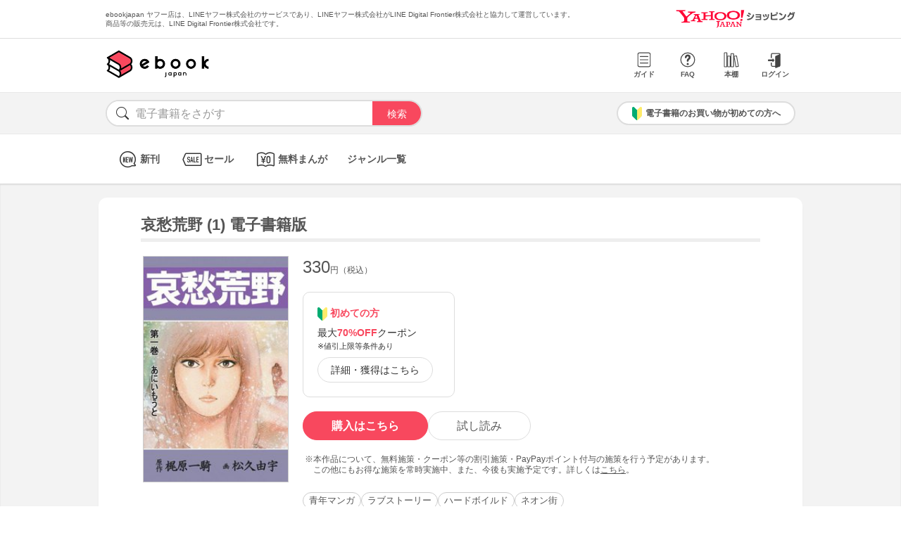

--- FILE ---
content_type: text/html; charset=UTF-8
request_url: https://bf-www.ebookjapan.jp/mall/yahooej/title/104362
body_size: 5349
content:
<!DOCTYPE HTML><html><head>
<link rel="dns-prefetch" href="//bf-www.ebookjapan.jp">
<link rel="dns-prefetch" href="//shopping.geocities.jp">
<link rel="dns-prefetch" href="//cdnjs.cloudflare.com">
<link rel="dns-prefetch" href="//store.shopping.yahoo.co.jp">
<link rel="dns-prefetch" href="//cache2-ebookjapan.akamaized.net">
<link rel="dns-prefetch" href="//ebookjapan.yahoo.co.jp"><title>哀愁荒野 (1) 電子書籍版 | ebookjapan ヤフー店</title><meta charset="utf-8"><meta http-equiv="Content-Style-Type" content="text/css"><meta http-equiv="Pragma" content="no-cache"><meta http-equiv="Cache-Control" content="no-cache"><meta http-equiv="Expires" content="Thu, 01 Dec 1994 16:00:00 GMT"><meta name="format-detection" content="telephone=no"><meta http-equiv="X-UA-Compatible" content="IE=edge" /><link rel="canonical" href="https://bf-www.ebookjapan.jp/mall/yahooej/title/104362/b00060009871" /><link media="only screen and (max-device-width:480px)" href="https://shopping.geocities.jp/ebookjapan/css/sp_base.css" type="text/css" rel="stylesheet" /><link media="screen and (min-device-width:481px)" href="https://shopping.geocities.jp/ebookjapan/css/base.css" type="text/css" rel="stylesheet" /><!--<link href="https://shopping.geocities.jp/ebookjapan/css/seriespage.css" rel="stylesheet" type="text/css">--><link href="/css/seriespage.css?ver=2022051301" rel="stylesheet" type="text/css"><!--[if IE]><link href="https://shopping.geocities.jp/ebookjapan/css/sp_base.css" type="text/css" rel="stylesheet" /><![endif]--><link href="https://shopping.geocities.jp/ebookjapan/css/notice.css" rel="stylesheet" type="text/css"><link href="https://shopping.geocities.jp/ebookjapan/css/fontstyle.css" rel="stylesheet" type="text/css"><script src="https://shopping.geocities.jp/ebookjapan/javascript/jquery-3.4.0.min.js"></script><script src="https://shopping.geocities.jp/ebookjapan/bf/pageload.js"></script><script src="https://shopping.geocities.jp/ebookjapan/javascript/viewport-sub.js"></script><script src="https://shopping.geocities.jp/ebookjapan/javascript/timer_v2.js"></script><script src="https://shopping.geocities.jp/ebookjapan/javascript/opn-cls.js"></script><script src="https://cdnjs.cloudflare.com/ajax/libs/lazysizes/5.2.0/lazysizes.min.js"></script><style> @font-face { font-family: 'ebjshpicon'; src: url('/parts/mall/yahooej/assets/font/ebjshpicon.eot'); src: url('/parts/mall/yahooej/assets/font/ebjshpicon.eot#iefix') format('embedded-opentype'), url('/parts/mall/yahooej/assets/font/ebjshpicon.ttf') format('truetype'), url('/parts/mall/yahooej/assets/font/ebjshpicon.woff') format('woff'), url('/parts/mall/yahooej/assets/font/ebjshpicon.svg#ebjshpicon') format('svg'); font-weight: normal; font-style: normal; } </style><style> @media screen and (min-width: 0px) and (max-device-width: 480px) { .subpage { background: #f3f3f3; padding: 20px 0px; box-shadow: 0px 2px 2px #ccc inset; } } </style></head><body><header><div id="header_top"></div><div id="header_menu"></div><div id="hdmenu"></div><div id="search"></div><div id="sptop_header_top"></div><div id="sptop_header_menu"></div><div id="sptop_search"></div></header><nav><div id="navigation"></div><div id="sptop_navigation"></div></nav><div id="content"><main class="subpage"><div id="itemblock"><div id="seriespage"><div class="series-itemtitle"><h1>哀愁荒野 (1) 電子書籍版</h1></div><ul class="series-item-dtl"><li><div class="series-item-cover"><a class="GAtag-yebj_shopping-ebj_item" href="https://store.shopping.yahoo.co.jp/ebookjapan/b00060009871.html?sc_e=yebj_shopping-ebj_item"><img src="https://cache2-ebookjapan.akamaized.net/contents/thumb/s/AISHU160.jpg?1527743388" alt="哀愁荒野 (1) 電子書籍版"></a></div></li><li><div class="block01"><p class="main-price">330<span>円（税込）</span></p></div><div class="block02"><div class="coupon-link-ver02"><div class="inner-link"><div><img src="https://shopping.geocities.jp/ebookjapan/img/icon/beginnersguide.png" class="icon" alt="">初めての方</div><p>最大<span>70%OFF</span>クーポン<br><span style=" font-size: 11px; color: #333; font-weight: normal; ">※値引上限等条件あり</span></p><a href="https://shopping.geocities.jp/ebookjapan/feature/lp.html?sc_e=yebj_shopping-ebj_item#cou-pon" class="GAtag-yebj_shopping-ebj_item">詳細・獲得はこちら</a></div></div></div><div class="block03"><div class="btn-area"><a class="GAtag-yebj_shopping-ebj_item block03-btn buy" href="https://store.shopping.yahoo.co.jp/ebookjapan/b00060009871.html?sc_e=yebj_shopping-ebj_item">購入はこちら</a><a class="GAtag-yebj_shopping-ebj_item block03-btn read" href="https://ebookjapan.yahoo.co.jp/rd/viewer/trial?via=yshp&amp;bookCd=B00080009871&amp;dealerid=30355&amp;endurl=https%3A%2F%2Fbf-www.ebookjapan.jp%2Febook%2Fviewer_end%2FB00060009871%3Fsc_e%3Dyebj_viewer-rd_trial_done" rel="nofollow">試し読み</a></div><div class="block03-notice"><ul class="notice-asterisk"><li>本作品について、無料施策・クーポン等の割引施策・PayPayポイント付与の施策を行う予定があります。<br>この他にもお得な施策を常時実施中、また、今後も実施予定です。詳しくは<a href="https://shopping.geocities.jp/ebookjapan/info/cplist.html" style="text-decoration: underline;font-size: 12px;">こちら</a>。</li></ul></div></div><div class="block04"><a class="GAtag-yebj_shopping-ebj_item" href="https://store.shopping.yahoo.co.jp/ebookjapan/search.html?p=%E9%9D%92%E5%B9%B4%E3%83%9E%E3%83%B3%E3%82%AC&sc_e=yebj_shopping-ebj_item">青年マンガ</a><a class="GAtag-yebj_shopping-ebj_item" href="https://store.shopping.yahoo.co.jp/ebookjapan/search.html?p=%E3%83%A9%E3%83%96%E3%82%B9%E3%83%88%E3%83%BC%E3%83%AA%E3%83%BC&sc_e=yebj_shopping-ebj_item">ラブストーリー</a><a class="GAtag-yebj_shopping-ebj_item" href="https://store.shopping.yahoo.co.jp/ebookjapan/search.html?p=%E3%83%8F%E3%83%BC%E3%83%89%E3%83%9C%E3%82%A4%E3%83%AB%E3%83%89&sc_e=yebj_shopping-ebj_item">ハードボイルド</a><a class="GAtag-yebj_shopping-ebj_item" href="https://store.shopping.yahoo.co.jp/ebookjapan/search.html?p=%E3%83%8D%E3%82%AA%E3%83%B3%E8%A1%97&sc_e=yebj_shopping-ebj_item">ネオン街</a></div><div class="block05"><div class="more-wrap"><input id="trigger1" class="more-trigger" type="checkbox"><h2 class="block05ttl">作品内容</h2><div class="more-item"> 下町で小さな小料理屋を営む京子のもとに、傷害事件を起こし刑務所に服役していた腹違いの兄・竜之介が帰ってきた。六年前、向島の芸者・お千鶴を助けようと過って人を刺したのだ。刑期を終え、ようやく戻ってきた竜之介だったが、彼を待ち受けていたのは疫病神扱いする義理の母や弟、そして近所からの冷たい目だった。しかも、刑務所に入る原因となったお千鶴までが……。そこには刑務所と同じ、限りない哀しみと孤独に満ちた果てしない「荒野」が広がっていた。 </div><label class="more-btn more-btn-arrow" for="trigger1"><span class="series-open-arrow"></span></label></div></div></li></ul><div class="block06"><h2 class="recommend-ttl">作品情報</h2><div class="product-dtl-area"><dl class="product-dtl"><dt>ページ数</dt><dd>201ページ</dd></dl><dl class="product-dtl"><dt>出版社</dt><dd><a class="GAtag-yebj_shopping-ebj_item" href="https://store.shopping.yahoo.co.jp/ebookjapan/search.html?p=&sc_e=yebj_shopping-ebj_item"></a></dd></dl><dl class="product-dtl"><dt>提供開始日</dt><dd><a href="/mall/yahooej/new_item/20050930">2005/09/30</a></dd></dl><dl class="product-dtl"><dt>ジャンル</dt><dd>少年・青年マンガ</dd></dl></div></div><a id="group"></a><h2 class="recommend-ttl">同シリーズ</h2><div class="more-wrap01"><input id="trigger01" class="more-trigger01" type="checkbox"><div class="maincontainer"><ul class="seriesitem_container"><li><div class="series-disp-grid"><a class="GAtag-yebj_shopping-ebj_item" href="https://store.shopping.yahoo.co.jp/ebookjapan/b00060009871.html?sc_e=yebj_shopping-ebj_item"><div class="cover"><img data-src="https://cache2-ebookjapan.akamaized.net/contents/thumb/s/AISHU160.jpg?1527743388" alt="哀愁荒野 (1) 電子書籍版" class="lazyload"></div></a><a class="GAtag-yebj_shopping-ebj_item" href="https://store.shopping.yahoo.co.jp/ebookjapan/b00060009871.html?sc_e=yebj_shopping-ebj_item"><div class="series-booktitle">哀愁荒野 (1) 電子書籍版</div></a><span class="sp"><p class="series-price">330<span>円（税込）</span></p></span><div><a class="GAtag-yebj_shopping-ebj_item" href="https://ebookjapan.yahoo.co.jp/rd/viewer/trial?via=yshp&amp;bookCd=B00080009871&amp;dealerid=30355&amp;endurl=https%3A%2F%2Fbf-www.ebookjapan.jp%2Febook%2Fviewer_end%2FB00060009871%3Fsc_e%3Dyebj_viewer-rd_trial_done" rel="nofollow"><div class="readbtn">試し読み</div></a><a class="GAtag-yebj_shopping-ebj_item" href="https://store.shopping.yahoo.co.jp/ebookjapan/b00060009871.html?sc_e=yebj_shopping-ebj_item')"><div class="series-buybtn">購入はこちら</div><div class="arrow_box"><span class="pc"><div class="series-mainprice">330<span>円（税込）</span></div></span></div></a></div></div></li><li><div class="series-disp-grid"><a class="GAtag-yebj_shopping-ebj_item" href="https://store.shopping.yahoo.co.jp/ebookjapan/b00060009872.html?sc_e=yebj_shopping-ebj_item"><div class="cover"><img data-src="https://cache2-ebookjapan.akamaized.net/contents/thumb/s/AISHU260.jpg?1527743388" alt="哀愁荒野 (2) 電子書籍版" class="lazyload"></div></a><a class="GAtag-yebj_shopping-ebj_item" href="https://store.shopping.yahoo.co.jp/ebookjapan/b00060009872.html?sc_e=yebj_shopping-ebj_item"><div class="series-booktitle">哀愁荒野 (2) 電子書籍版</div></a><span class="sp"><p class="series-price">330<span>円（税込）</span></p></span><div><a class="GAtag-yebj_shopping-ebj_item" href="https://store.shopping.yahoo.co.jp/ebookjapan/b00060009872.html?sc_e=yebj_shopping-ebj_item')"><div class="series-buybtn">購入はこちら</div><div class="arrow_box"><span class="pc"><div class="series-mainprice">330<span>円（税込）</span></div></span></div></a></div></div></li><li><div class="series-disp-grid"><a class="GAtag-yebj_shopping-ebj_item" href="https://store.shopping.yahoo.co.jp/ebookjapan/b00060009873.html?sc_e=yebj_shopping-ebj_item"><div class="cover"><img data-src="https://cache2-ebookjapan.akamaized.net/contents/thumb/s/AISHU360.jpg?1527743388" alt="哀愁荒野 (3) 電子書籍版" class="lazyload"></div></a><a class="GAtag-yebj_shopping-ebj_item" href="https://store.shopping.yahoo.co.jp/ebookjapan/b00060009873.html?sc_e=yebj_shopping-ebj_item"><div class="series-booktitle">哀愁荒野 (3) 電子書籍版</div></a><span class="sp"><p class="series-price">330<span>円（税込）</span></p></span><div><a class="GAtag-yebj_shopping-ebj_item" href="https://store.shopping.yahoo.co.jp/ebookjapan/b00060009873.html?sc_e=yebj_shopping-ebj_item')"><div class="series-buybtn">購入はこちら</div><div class="arrow_box"><span class="pc"><div class="series-mainprice">330<span>円（税込）</span></div></span></div></a></div></div></li><li><div class="series-disp-grid"><a class="GAtag-yebj_shopping-ebj_item" href="https://store.shopping.yahoo.co.jp/ebookjapan/b00060009874.html?sc_e=yebj_shopping-ebj_item"><div class="cover"><img data-src="https://cache2-ebookjapan.akamaized.net/contents/thumb/s/AISHU460.jpg?1527743388" alt="哀愁荒野 (4) 電子書籍版" class="lazyload"></div></a><a class="GAtag-yebj_shopping-ebj_item" href="https://store.shopping.yahoo.co.jp/ebookjapan/b00060009874.html?sc_e=yebj_shopping-ebj_item"><div class="series-booktitle">哀愁荒野 (4) 電子書籍版</div></a><span class="sp"><p class="series-price">330<span>円（税込）</span></p></span><div><a class="GAtag-yebj_shopping-ebj_item" href="https://store.shopping.yahoo.co.jp/ebookjapan/b00060009874.html?sc_e=yebj_shopping-ebj_item')"><div class="series-buybtn">購入はこちら</div><div class="arrow_box"><span class="pc"><div class="series-mainprice">330<span>円（税込）</span></div></span></div></a></div></div></li></ul></div></div><a id="relation"></a><h2 class="recommend-ttl"><p>作者の関連作品<span><a class="GAtag-yebj_shopping-ebj_item author-arrow" href="https://store.shopping.yahoo.co.jp/ebookjapan/search.html?p=&sc_e=yebj_shopping-ebj_item">作者の作品一覧</a></span></p></h2><div class="more-wrap03"><input id="trigger03" class="more-trigger03" type="checkbox"><div class="maincontainer"><ul class="authoritem_container"><li><div class="author-disp-grid"><a class="GAtag-yebj_shopping-ebj_item" href="https://bf-www.ebookjapan.jp/mall/yahooej/title/104165"><div class="cover"><img data-src="https://cache2-ebookjapan.akamaized.net/contents/thumb/s/JYUD0160.jpg?1527743388" alt="柔道讃歌 (1) 電子書籍版" class="lazyload"></div><div class="author-booktitle">柔道讃歌 (1) 電子書籍版</div></a><a class="GAtag-yebj_shopping-ebj_item" href="https://ebookjapan.yahoo.co.jp/rd/viewer/trial?via=yshp&amp;bookCd=B00080009458&amp;dealerid=30355&amp;endurl=https%3A%2F%2Fbf-www.ebookjapan.jp%2Febook%2Fviewer_end%2FB00060009458%3Fsc_e%3Dyebj_viewer-rd_trial_done" rel="nofollow"><div class="readbtn">試し読み</div></a></div></li><li><div class="author-disp-grid"><a class="GAtag-yebj_shopping-ebj_item" href="https://bf-www.ebookjapan.jp/mall/yahooej/title/103176"><div class="cover"><img data-src="https://cache2-ebookjapan.akamaized.net/contents/thumb/s/TORA0160.jpg?1742208939" alt="タイガーマスク (1) 電子書籍版" class="lazyload"></div><div class="author-booktitle">タイガーマスク (1) 電子書籍版</div></a><a class="GAtag-yebj_shopping-ebj_item" href="https://ebookjapan.yahoo.co.jp/rd/viewer/trial?via=yshp&amp;bookCd=B00080007482&amp;dealerid=30355&amp;endurl=https%3A%2F%2Fbf-www.ebookjapan.jp%2Febook%2Fviewer_end%2FB00060007482%3Fsc_e%3Dyebj_viewer-rd_trial_done" rel="nofollow"><div class="readbtn">試し読み</div></a></div></li><li><div class="author-disp-grid"><a class="GAtag-yebj_shopping-ebj_item" href="https://bf-www.ebookjapan.jp/mall/yahooej/title/103947"><div class="cover"><img data-src="https://cache2-ebookjapan.akamaized.net/contents/thumb/s/OTOKO160.jpg?1527743388" alt="男の星座 (1) 電子書籍版" class="lazyload"></div><div class="author-booktitle">男の星座 (1) 電子書籍版</div></a><a class="GAtag-yebj_shopping-ebj_item" href="https://ebookjapan.yahoo.co.jp/rd/viewer/trial?via=yshp&amp;bookCd=B00080009030&amp;dealerid=30355&amp;endurl=https%3A%2F%2Fbf-www.ebookjapan.jp%2Febook%2Fviewer_end%2FB00060009030%3Fsc_e%3Dyebj_viewer-rd_trial_done" rel="nofollow"><div class="readbtn">試し読み</div></a></div></li><li><div class="author-disp-grid"><a class="GAtag-yebj_shopping-ebj_item" href="https://bf-www.ebookjapan.jp/mall/yahooej/title/103258"><div class="cover"><img data-src="https://cache2-ebookjapan.akamaized.net/contents/thumb/s/PROW0160.jpg?1571393080" alt="プロレススーパースター列伝 (1) 電子書籍版" class="lazyload"></div><div class="author-booktitle">プロレススーパースター列伝 (1) 電子書籍版</div></a><a class="GAtag-yebj_shopping-ebj_item" href="https://ebookjapan.yahoo.co.jp/rd/viewer/trial?via=yshp&amp;bookCd=B00080007447&amp;dealerid=30355&amp;endurl=https%3A%2F%2Fbf-www.ebookjapan.jp%2Febook%2Fviewer_end%2FB00060007447%3Fsc_e%3Dyebj_viewer-rd_trial_done" rel="nofollow"><div class="readbtn">試し読み</div></a></div></li><li><div class="author-disp-grid"><a class="GAtag-yebj_shopping-ebj_item" href="https://bf-www.ebookjapan.jp/mall/yahooej/title/114725"><div class="cover"><img data-src="https://cache2-ebookjapan.akamaized.net/contents/thumb/s/KJGO0160.jpg?1527743388" alt="斬殺者 (1) 電子書籍版" class="lazyload"></div><div class="author-booktitle">斬殺者 (1) 電子書籍版</div></a><a class="GAtag-yebj_shopping-ebj_item" href="https://ebookjapan.yahoo.co.jp/rd/viewer/trial?via=yshp&amp;bookCd=B00080036313&amp;dealerid=30355&amp;endurl=https%3A%2F%2Fbf-www.ebookjapan.jp%2Febook%2Fviewer_end%2FB00060036313%3Fsc_e%3Dyebj_viewer-rd_trial_done" rel="nofollow"><div class="readbtn">試し読み</div></a></div></li><li><div class="author-disp-grid"><a class="GAtag-yebj_shopping-ebj_item" href="https://bf-www.ebookjapan.jp/mall/yahooej/title/103670"><div class="cover"><img data-src="https://cache2-ebookjapan.akamaized.net/contents/thumb/s/SAGI0160.jpg?1527743388" alt="侍ジャイアンツ (1) 電子書籍版" class="lazyload"></div><div class="author-booktitle">侍ジャイアンツ (1) 電子書籍版</div></a><a class="GAtag-yebj_shopping-ebj_item" href="https://ebookjapan.yahoo.co.jp/rd/viewer/trial?via=yshp&amp;bookCd=B00080008315&amp;dealerid=30355&amp;endurl=https%3A%2F%2Fbf-www.ebookjapan.jp%2Febook%2Fviewer_end%2FB00060008315%3Fsc_e%3Dyebj_viewer-rd_trial_done" rel="nofollow"><div class="readbtn">試し読み</div></a></div></li><li class="more-item03"><div class="author-disp-grid"><a class="GAtag-yebj_shopping-ebj_item" href="https://bf-www.ebookjapan.jp/mall/yahooej/title/103510"><div class="cover"><img data-src="https://cache2-ebookjapan.akamaized.net/contents/thumb/s/GIAN2060.jpg?1742208939" alt="新巨人の星 (1) 電子書籍版" class="lazyload"></div><div class="author-booktitle">新巨人の星 (1) 電子書籍版</div></a><a class="GAtag-yebj_shopping-ebj_item" href="https://ebookjapan.yahoo.co.jp/rd/viewer/trial?via=yshp&amp;bookCd=B00080007989&amp;dealerid=30355&amp;endurl=https%3A%2F%2Fbf-www.ebookjapan.jp%2Febook%2Fviewer_end%2FB00060007989%3Fsc_e%3Dyebj_viewer-rd_trial_done" rel="nofollow"><div class="readbtn">試し読み</div></a></div></li><li class="more-item03"><div class="author-disp-grid"><a class="GAtag-yebj_shopping-ebj_item" href="https://bf-www.ebookjapan.jp/mall/yahooej/title/103378"><div class="cover"><img data-src="https://cache2-ebookjapan.akamaized.net/contents/thumb/s/GIAN0160.jpg?1742208939" alt="巨人の星 (1) 電子書籍版" class="lazyload"></div><div class="author-booktitle">巨人の星 (1) 電子書籍版</div></a><a class="GAtag-yebj_shopping-ebj_item" href="https://ebookjapan.yahoo.co.jp/rd/viewer/trial?via=yshp&amp;bookCd=B00080007835&amp;dealerid=30355&amp;endurl=https%3A%2F%2Fbf-www.ebookjapan.jp%2Febook%2Fviewer_end%2FB00060007835%3Fsc_e%3Dyebj_viewer-rd_trial_done" rel="nofollow"><div class="readbtn">試し読み</div></a></div></li><li class="more-item03"><div class="author-disp-grid"><a class="GAtag-yebj_shopping-ebj_item" href="https://bf-www.ebookjapan.jp/mall/yahooej/title/411309"><div class="cover"><img data-src="https://cache2-ebookjapan.akamaized.net/contents/thumb/s/J3100024482161.jpg?1668402921" alt="男の条件 (上) 電子書籍版" class="lazyload"></div><div class="author-booktitle">男の条件 (上) 電子書籍版</div></a><a class="GAtag-yebj_shopping-ebj_item" href="https://ebookjapan.yahoo.co.jp/rd/viewer/trial?via=yshp&amp;bookCd=B00180754285&amp;dealerid=30355&amp;endurl=https%3A%2F%2Fbf-www.ebookjapan.jp%2Febook%2Fviewer_end%2FB00160754285%3Fsc_e%3Dyebj_viewer-rd_trial_done" rel="nofollow"><div class="readbtn">試し読み</div></a></div></li><li class="more-item03"><div class="author-disp-grid"><a class="GAtag-yebj_shopping-ebj_item" href="https://bf-www.ebookjapan.jp/mall/yahooej/title/816838"><div class="cover"><img data-src="https://cache2-ebookjapan.akamaized.net/contents/thumb/s/M7100326427061.jpg?1710495044" alt="愛と誠 完全版 (1) 電子書籍版" class="lazyload"></div><div class="author-booktitle">愛と誠 完全版 (1) 電子書籍版</div></a><a class="GAtag-yebj_shopping-ebj_item" href="https://ebookjapan.yahoo.co.jp/rd/viewer/trial?via=yshp&amp;bookCd=B00184931645&amp;dealerid=30355&amp;endurl=https%3A%2F%2Fbf-www.ebookjapan.jp%2Febook%2Fviewer_end%2FB00164931645%3Fsc_e%3Dyebj_viewer-rd_trial_done" rel="nofollow"><div class="readbtn">試し読み</div></a></div></li><li class="more-item03"><div class="author-disp-grid"><a class="GAtag-yebj_shopping-ebj_item" href="https://bf-www.ebookjapan.jp/mall/yahooej/title/208188"><div class="cover"><img data-src="https://cache2-ebookjapan.akamaized.net/contents/thumb/s/JHI04060.jpg?1527743388" alt="ゴッド・アーム (1) 電子書籍版" class="lazyload"></div><div class="author-booktitle">ゴッド・アーム (1) 電子書籍版</div></a><a class="GAtag-yebj_shopping-ebj_item" href="https://ebookjapan.yahoo.co.jp/rd/viewer/trial?via=yshp&amp;bookCd=B00080214859&amp;dealerid=30355&amp;endurl=https%3A%2F%2Fbf-www.ebookjapan.jp%2Febook%2Fviewer_end%2FB00060214859%3Fsc_e%3Dyebj_viewer-rd_trial_done" rel="nofollow"><div class="readbtn">試し読み</div></a></div></li><li class="more-item03"><div class="author-disp-grid"><a class="GAtag-yebj_shopping-ebj_item" href="https://bf-www.ebookjapan.jp/mall/yahooej/title/104919"><div class="cover"><img data-src="https://cache2-ebookjapan.akamaized.net/contents/thumb/s/YUYA0160.jpg?1527743388" alt="夕やけ番長 (1) 電子書籍版" class="lazyload"></div><div class="author-booktitle">夕やけ番長 (1) 電子書籍版</div></a><a class="GAtag-yebj_shopping-ebj_item" href="https://ebookjapan.yahoo.co.jp/rd/viewer/trial?via=yshp&amp;bookCd=B00080010809&amp;dealerid=30355&amp;endurl=https%3A%2F%2Fbf-www.ebookjapan.jp%2Febook%2Fviewer_end%2FB00060010809%3Fsc_e%3Dyebj_viewer-rd_trial_done" rel="nofollow"><div class="readbtn">試し読み</div></a></div></li><li class="more-item03"><div class="author-disp-grid"><a class="GAtag-yebj_shopping-ebj_item" href="https://bf-www.ebookjapan.jp/mall/yahooej/title/657146"><div class="cover"><img data-src="https://cache2-ebookjapan.akamaized.net/contents/thumb/s/L7100110520861.jpg?1632995632" alt="吹けよ!カミカゼ (上) 電子書籍版" class="lazyload"></div><div class="author-booktitle">吹けよ!カミカゼ (上) 電子書籍版</div></a><a class="GAtag-yebj_shopping-ebj_item" href="https://ebookjapan.yahoo.co.jp/rd/viewer/trial?via=yshp&amp;bookCd=B00182713345&amp;dealerid=30355&amp;endurl=https%3A%2F%2Fbf-www.ebookjapan.jp%2Febook%2Fviewer_end%2FB00162713345%3Fsc_e%3Dyebj_viewer-rd_trial_done" rel="nofollow"><div class="readbtn">試し読み</div></a></div></li><li class="more-item03"><div class="author-disp-grid"><a class="GAtag-yebj_shopping-ebj_item" href="https://bf-www.ebookjapan.jp/mall/yahooej/title/104079"><div class="cover"><img data-src="https://cache2-ebookjapan.akamaized.net/contents/thumb/s/TENKA160.jpg?1527743388" alt="天下一大物伝 (1) 電子書籍版" class="lazyload"></div><div class="author-booktitle">天下一大物伝 (1) 電子書籍版</div></a><a class="GAtag-yebj_shopping-ebj_item" href="https://ebookjapan.yahoo.co.jp/rd/viewer/trial?via=yshp&amp;bookCd=B00080009215&amp;dealerid=30355&amp;endurl=https%3A%2F%2Fbf-www.ebookjapan.jp%2Febook%2Fviewer_end%2FB00060009215%3Fsc_e%3Dyebj_viewer-rd_trial_done" rel="nofollow"><div class="readbtn">試し読み</div></a></div></li><li class="more-item03"><div class="author-disp-grid"><a class="GAtag-yebj_shopping-ebj_item" href="https://bf-www.ebookjapan.jp/mall/yahooej/title/644101"><div class="cover"><img data-src="https://cache2-ebookjapan.akamaized.net/contents/thumb/s/O7100103029961.jpg?1649668861" alt="おれとカネやん (1) 電子書籍版" class="lazyload"></div><div class="author-booktitle">おれとカネやん (1) 電子書籍版</div></a><a class="GAtag-yebj_shopping-ebj_item" href="https://ebookjapan.yahoo.co.jp/rd/viewer/trial?via=yshp&amp;bookCd=B00182634507&amp;dealerid=30355&amp;endurl=https%3A%2F%2Fbf-www.ebookjapan.jp%2Febook%2Fviewer_end%2FB00162634507%3Fsc_e%3Dyebj_viewer-rd_trial_done" rel="nofollow"><div class="readbtn">試し読み</div></a></div></li><li class="more-item03"><div class="author-disp-grid"><a class="GAtag-yebj_shopping-ebj_item" href="https://bf-www.ebookjapan.jp/mall/yahooej/title/233562"><div class="cover"><img data-src="https://cache2-ebookjapan.akamaized.net/contents/thumb/s/MNTK0860.jpg?1527743388" alt="格闘王V (1) 電子書籍版" class="lazyload"></div><div class="author-booktitle">格闘王V (1) 電子書籍版</div></a><a class="GAtag-yebj_shopping-ebj_item" href="https://ebookjapan.yahoo.co.jp/rd/viewer/trial?via=yshp&amp;bookCd=B00080253371&amp;dealerid=30355&amp;endurl=https%3A%2F%2Fbf-www.ebookjapan.jp%2Febook%2Fviewer_end%2FB00060253371%3Fsc_e%3Dyebj_viewer-rd_trial_done" rel="nofollow"><div class="readbtn">試し読み</div></a></div></li><li class="more-item03"><div class="author-disp-grid"><a class="GAtag-yebj_shopping-ebj_item" href="https://bf-www.ebookjapan.jp/mall/yahooej/title/741364"><div class="cover"><img data-src="https://cache2-ebookjapan.akamaized.net/contents/thumb/s/M3100209380561.jpg?1732095582" alt="梶原一騎人生劇場 男の星座(新装版)1 電子書籍版" class="lazyload"></div><div class="author-booktitle">梶原一騎人生劇場 男の星座(新装版)1 電子書籍版</div></a><a class="GAtag-yebj_shopping-ebj_item" href="https://ebookjapan.yahoo.co.jp/rd/viewer/trial?via=yshp&amp;bookCd=B00183729084&amp;dealerid=30355&amp;endurl=https%3A%2F%2Fbf-www.ebookjapan.jp%2Febook%2Fviewer_end%2FB00163729084%3Fsc_e%3Dyebj_viewer-rd_trial_done" rel="nofollow"><div class="readbtn">試し読み</div></a></div></li><li class="more-item03"><div class="author-disp-grid"><a class="GAtag-yebj_shopping-ebj_item" href="https://bf-www.ebookjapan.jp/mall/yahooej/title/750524"><div class="cover"><img data-src="https://cache2-ebookjapan.akamaized.net/contents/thumb/s/F1100226863661.jpg?1677667808" alt="侍ジャイアンツ(新装版) 1 電子書籍版" class="lazyload"></div><div class="author-booktitle">侍ジャイアンツ(新装版) 1 電子書籍版</div></a><a class="GAtag-yebj_shopping-ebj_item" href="https://ebookjapan.yahoo.co.jp/rd/viewer/trial?via=yshp&amp;bookCd=B00183907592&amp;dealerid=30355&amp;endurl=https%3A%2F%2Fbf-www.ebookjapan.jp%2Febook%2Fviewer_end%2FB00163907592%3Fsc_e%3Dyebj_viewer-rd_trial_done" rel="nofollow"><div class="readbtn">試し読み</div></a></div></li><li class="more-item03"><div class="author-disp-grid"><a class="GAtag-yebj_shopping-ebj_item" href="https://bf-www.ebookjapan.jp/mall/yahooej/title/750523"><div class="cover"><img data-src="https://cache2-ebookjapan.akamaized.net/contents/thumb/s/F1100226863361.jpg?1677667808" alt="キックの鬼 (新装復刻版) 1 電子書籍版" class="lazyload"></div><div class="author-booktitle">キックの鬼 (新装復刻版) 1 電子書籍版</div></a><a class="GAtag-yebj_shopping-ebj_item" href="https://ebookjapan.yahoo.co.jp/rd/viewer/trial?via=yshp&amp;bookCd=B00183907589&amp;dealerid=30355&amp;endurl=https%3A%2F%2Fbf-www.ebookjapan.jp%2Febook%2Fviewer_end%2FB00163907589%3Fsc_e%3Dyebj_viewer-rd_trial_done" rel="nofollow"><div class="readbtn">試し読み</div></a></div></li><li class="more-item03"><div class="author-disp-grid"><a class="GAtag-yebj_shopping-ebj_item" href="https://bf-www.ebookjapan.jp/mall/yahooej/title/741380"><div class="cover"><img data-src="https://cache2-ebookjapan.akamaized.net/contents/thumb/s/M3100209382261.jpg?1673951439" alt="紅の挑戦者(新装版) 1 電子書籍版" class="lazyload"></div><div class="author-booktitle">紅の挑戦者(新装版) 1 電子書籍版</div></a><a class="GAtag-yebj_shopping-ebj_item" href="https://ebookjapan.yahoo.co.jp/rd/viewer/trial?via=yshp&amp;bookCd=B00183729103&amp;dealerid=30355&amp;endurl=https%3A%2F%2Fbf-www.ebookjapan.jp%2Febook%2Fviewer_end%2FB00163729103%3Fsc_e%3Dyebj_viewer-rd_trial_done" rel="nofollow"><div class="readbtn">試し読み</div></a></div></li><li class="more-item03"><div class="author-disp-grid"><a class="GAtag-yebj_shopping-ebj_item" href="https://bf-www.ebookjapan.jp/mall/yahooej/title/741335"><div class="cover"><img data-src="https://cache2-ebookjapan.akamaized.net/contents/thumb/s/M2100209375361.jpg?1673951439" alt="哀愁荒野(新装版) 1 電子書籍版" class="lazyload"></div><div class="author-booktitle">哀愁荒野(新装版) 1 電子書籍版</div></a><a class="GAtag-yebj_shopping-ebj_item" href="https://ebookjapan.yahoo.co.jp/rd/viewer/trial?via=yshp&amp;bookCd=B00183729015&amp;dealerid=30355&amp;endurl=https%3A%2F%2Fbf-www.ebookjapan.jp%2Febook%2Fviewer_end%2FB00163729015%3Fsc_e%3Dyebj_viewer-rd_trial_done" rel="nofollow"><div class="readbtn">試し読み</div></a></div></li><li class="more-item03"><div class="author-disp-grid"><a class="GAtag-yebj_shopping-ebj_item" href="https://bf-www.ebookjapan.jp/mall/yahooej/title/730488"><div class="cover"><img data-src="https://cache2-ebookjapan.akamaized.net/contents/thumb/s/T4100186690861.jpg?1717749923" alt="四角いジャングル(新装版) 2 電子書籍版" class="lazyload"></div><div class="author-booktitle">四角いジャングル(新装版) 2 電子書籍版</div></a><a class="GAtag-yebj_shopping-ebj_item" href="https://ebookjapan.yahoo.co.jp/rd/viewer/trial?via=yshp&amp;bookCd=B00183497559&amp;dealerid=30355&amp;endurl=https%3A%2F%2Fbf-www.ebookjapan.jp%2Febook%2Fviewer_end%2FB00163497559%3Fsc_e%3Dyebj_viewer-rd_trial_done" rel="nofollow"><div class="readbtn">試し読み</div></a></div></li><li class="more-item03"><div class="author-disp-grid"><a class="GAtag-yebj_shopping-ebj_item" href="https://bf-www.ebookjapan.jp/mall/yahooej/title/730477"><div class="cover"><img data-src="https://cache2-ebookjapan.akamaized.net/contents/thumb/s/T3100186687161.jpg?1668076941" alt="プロレス スーパースター列伝(新装版) 1 電子書籍版" class="lazyload"></div><div class="author-booktitle">プロレス スーパースター列伝(新装版) 1 電子書籍版</div></a><a class="GAtag-yebj_shopping-ebj_item" href="https://ebookjapan.yahoo.co.jp/rd/viewer/trial?via=yshp&amp;bookCd=B00183497517&amp;dealerid=30355&amp;endurl=https%3A%2F%2Fbf-www.ebookjapan.jp%2Febook%2Fviewer_end%2FB00163497517%3Fsc_e%3Dyebj_viewer-rd_trial_done" rel="nofollow"><div class="readbtn">試し読み</div></a></div></li><li class="more-item03"><div class="author-disp-grid"><a class="GAtag-yebj_shopping-ebj_item" href="https://bf-www.ebookjapan.jp/mall/yahooej/title/730473"><div class="cover"><img data-src="https://cache2-ebookjapan.akamaized.net/contents/thumb/s/T3100186686661.jpg?1668076941" alt="続カラテ地獄変 ボディガード牙(オリジナル版)1 電子書籍版" class="lazyload"></div><div class="author-booktitle">続カラテ地獄変 ボディガード牙(オリジナル版)1 電子書籍版</div></a><a class="GAtag-yebj_shopping-ebj_item" href="https://ebookjapan.yahoo.co.jp/rd/viewer/trial?via=yshp&amp;bookCd=B00183497510&amp;dealerid=30355&amp;endurl=https%3A%2F%2Fbf-www.ebookjapan.jp%2Febook%2Fviewer_end%2FB00163497510%3Fsc_e%3Dyebj_viewer-rd_trial_done" rel="nofollow"><div class="readbtn">試し読み</div></a></div></li><li class="more-item03"><div class="author-disp-grid"><a class="GAtag-yebj_shopping-ebj_item" href="https://bf-www.ebookjapan.jp/mall/yahooej/title/730174"><div class="cover"><img data-src="https://cache2-ebookjapan.akamaized.net/contents/thumb/s/S5100186609161.jpg?1668077123" alt="吹けよ!カミカゼ 大合本 電子書籍版" class="lazyload"></div><div class="author-booktitle">吹けよ!カミカゼ 大合本 電子書籍版</div></a><a class="GAtag-yebj_shopping-ebj_item" href="https://ebookjapan.yahoo.co.jp/rd/viewer/trial?via=yshp&amp;bookCd=B00183496596&amp;dealerid=30355&amp;endurl=https%3A%2F%2Fbf-www.ebookjapan.jp%2Febook%2Fviewer_end%2FB00163496596%3Fsc_e%3Dyebj_viewer-rd_trial_done" rel="nofollow"><div class="readbtn">試し読み</div></a></div></li><li class="more-item03"><div class="author-disp-grid"><a class="GAtag-yebj_shopping-ebj_item" href="https://bf-www.ebookjapan.jp/mall/yahooej/title/730172"><div class="cover"><img data-src="https://cache2-ebookjapan.akamaized.net/contents/thumb/s/S5100186608761.jpg?1668077123" alt="火子伝説 大合本 1 電子書籍版" class="lazyload"></div><div class="author-booktitle">火子伝説 大合本 1 電子書籍版</div></a><a class="GAtag-yebj_shopping-ebj_item" href="https://ebookjapan.yahoo.co.jp/rd/viewer/trial?via=yshp&amp;bookCd=B00183496592&amp;dealerid=30355&amp;endurl=https%3A%2F%2Fbf-www.ebookjapan.jp%2Febook%2Fviewer_end%2FB00163496592%3Fsc_e%3Dyebj_viewer-rd_trial_done" rel="nofollow"><div class="readbtn">試し読み</div></a></div></li><li class="more-item03"><div class="author-disp-grid"><a class="GAtag-yebj_shopping-ebj_item" href="https://bf-www.ebookjapan.jp/mall/yahooej/title/730099"><div class="cover"><img data-src="https://cache2-ebookjapan.akamaized.net/contents/thumb/s/S4100186592561.jpg?1668077123" alt="偉大なる王(ワン) 電子書籍版" class="lazyload"></div><div class="author-booktitle">偉大なる王(ワン) 電子書籍版</div></a><a class="GAtag-yebj_shopping-ebj_item" href="https://ebookjapan.yahoo.co.jp/rd/viewer/trial?via=yshp&amp;bookCd=B00183496413&amp;dealerid=30355&amp;endurl=https%3A%2F%2Fbf-www.ebookjapan.jp%2Febook%2Fviewer_end%2FB00163496413%3Fsc_e%3Dyebj_viewer-rd_trial_done" rel="nofollow"><div class="readbtn">試し読み</div></a></div></li><li class="more-item03"><div class="author-disp-grid"><a class="GAtag-yebj_shopping-ebj_item" href="https://bf-www.ebookjapan.jp/mall/yahooej/title/730098"><div class="cover"><img data-src="https://cache2-ebookjapan.akamaized.net/contents/thumb/s/S4100186592061.jpg?1668077123" alt="火子伝説 1 電子書籍版" class="lazyload"></div><div class="author-booktitle">火子伝説 1 電子書籍版</div></a><a class="GAtag-yebj_shopping-ebj_item" href="https://ebookjapan.yahoo.co.jp/rd/viewer/trial?via=yshp&amp;bookCd=B00183496407&amp;dealerid=30355&amp;endurl=https%3A%2F%2Fbf-www.ebookjapan.jp%2Febook%2Fviewer_end%2FB00163496407%3Fsc_e%3Dyebj_viewer-rd_trial_done" rel="nofollow"><div class="readbtn">試し読み</div></a></div></li><li class="more-item03"><div class="author-disp-grid"><a class="GAtag-yebj_shopping-ebj_item" href="https://bf-www.ebookjapan.jp/mall/yahooej/title/699780"><div class="cover"><img data-src="https://cache2-ebookjapan.akamaized.net/contents/thumb/s/F0100141059061.jpg?1652956411" alt="偉大なる王(ワン) 電子書籍版" class="lazyload"></div><div class="author-booktitle">偉大なる王(ワン) 電子書籍版</div></a><a class="GAtag-yebj_shopping-ebj_item" href="https://ebookjapan.yahoo.co.jp/rd/viewer/trial?via=yshp&amp;bookCd=B00183030010&amp;dealerid=30355&amp;endurl=https%3A%2F%2Fbf-www.ebookjapan.jp%2Febook%2Fviewer_end%2FB00163030010%3Fsc_e%3Dyebj_viewer-rd_trial_done" rel="nofollow"><div class="readbtn">試し読み</div></a></div></li><li class="more-item03"><div class="author-disp-grid"><a class="GAtag-yebj_shopping-ebj_item" href="https://bf-www.ebookjapan.jp/mall/yahooej/title/672696"><div class="cover"><img data-src="https://cache2-ebookjapan.akamaized.net/contents/thumb/s/V4100119294261.jpg?1640252496" alt="野獣の弟 大合本 電子書籍版" class="lazyload"></div><div class="author-booktitle">野獣の弟 大合本 電子書籍版</div></a><a class="GAtag-yebj_shopping-ebj_item" href="https://ebookjapan.yahoo.co.jp/rd/viewer/trial?via=yshp&amp;bookCd=B00182805208&amp;dealerid=30355&amp;endurl=https%3A%2F%2Fbf-www.ebookjapan.jp%2Febook%2Fviewer_end%2FB00162805208%3Fsc_e%3Dyebj_viewer-rd_trial_done" rel="nofollow"><div class="readbtn">試し読み</div></a></div></li><li class="more-item03"><div class="author-disp-grid"><a class="GAtag-yebj_shopping-ebj_item" href="https://bf-www.ebookjapan.jp/mall/yahooej/title/657148"><div class="cover"><img data-src="https://cache2-ebookjapan.akamaized.net/contents/thumb/s/L7100110521261.jpg?1632995632" alt="野獣の弟青春編 電子書籍版" class="lazyload"></div><div class="author-booktitle">野獣の弟青春編 電子書籍版</div></a><a class="GAtag-yebj_shopping-ebj_item" href="https://ebookjapan.yahoo.co.jp/rd/viewer/trial?via=yshp&amp;bookCd=B00182713349&amp;dealerid=30355&amp;endurl=https%3A%2F%2Fbf-www.ebookjapan.jp%2Febook%2Fviewer_end%2FB00162713349%3Fsc_e%3Dyebj_viewer-rd_trial_done" rel="nofollow"><div class="readbtn">試し読み</div></a></div></li><li class="more-item03"><div class="author-disp-grid"><a class="GAtag-yebj_shopping-ebj_item" href="https://bf-www.ebookjapan.jp/mall/yahooej/title/657147"><div class="cover"><img data-src="https://cache2-ebookjapan.akamaized.net/contents/thumb/s/L7100110521061.jpg?1632995632" alt="熱血モーレツ記者 (上) 電子書籍版" class="lazyload"></div><div class="author-booktitle">熱血モーレツ記者 (上) 電子書籍版</div></a><a class="GAtag-yebj_shopping-ebj_item" href="https://ebookjapan.yahoo.co.jp/rd/viewer/trial?via=yshp&amp;bookCd=B00182713347&amp;dealerid=30355&amp;endurl=https%3A%2F%2Fbf-www.ebookjapan.jp%2Febook%2Fviewer_end%2FB00162713347%3Fsc_e%3Dyebj_viewer-rd_trial_done" rel="nofollow"><div class="readbtn">試し読み</div></a></div></li><li class="more-item03"><div class="author-disp-grid"><a class="GAtag-yebj_shopping-ebj_item" href="https://bf-www.ebookjapan.jp/mall/yahooej/title/653823"><div class="cover"><img data-src="https://cache2-ebookjapan.akamaized.net/contents/thumb/s/S8100108632961.jpg?1631178631" alt="ケンカの聖書(バイブル)大合本 (1) 電子書籍版" class="lazyload"></div><div class="author-booktitle">ケンカの聖書(バイブル)大合本 (1) 電子書籍版</div></a><a class="GAtag-yebj_shopping-ebj_item" href="https://ebookjapan.yahoo.co.jp/rd/viewer/trial?via=yshp&amp;bookCd=B00182693464&amp;dealerid=30355&amp;endurl=https%3A%2F%2Fbf-www.ebookjapan.jp%2Febook%2Fviewer_end%2FB00162693464%3Fsc_e%3Dyebj_viewer-rd_trial_done" rel="nofollow"><div class="readbtn">試し読み</div></a></div></li><li class="more-item03"><div class="author-disp-grid"><a class="GAtag-yebj_shopping-ebj_item" href="https://bf-www.ebookjapan.jp/mall/yahooej/title/447142"><div class="cover"><img data-src="https://cache2-ebookjapan.akamaized.net/contents/thumb/s/U5100033409661.jpg?1668491431" alt="花も嵐も (1) 電子書籍版" class="lazyload"></div><div class="author-booktitle">花も嵐も (1) 電子書籍版</div></a><a class="GAtag-yebj_shopping-ebj_item" href="https://ebookjapan.yahoo.co.jp/rd/viewer/trial?via=yshp&amp;bookCd=B00180848982&amp;dealerid=30355&amp;endurl=https%3A%2F%2Fbf-www.ebookjapan.jp%2Febook%2Fviewer_end%2FB00160848982%3Fsc_e%3Dyebj_viewer-rd_trial_done" rel="nofollow"><div class="readbtn">試し読み</div></a></div></li><li class="more-item03"><div class="author-disp-grid"><a class="GAtag-yebj_shopping-ebj_item" href="https://bf-www.ebookjapan.jp/mall/yahooej/title/112658"><div class="cover"><img data-src="https://cache2-ebookjapan.akamaized.net/contents/thumb/s/GZR03060.jpg?1668057935" alt="四角いジャングル (1) 電子書籍版" class="lazyload"></div><div class="author-booktitle">四角いジャングル (1) 電子書籍版</div></a><a class="GAtag-yebj_shopping-ebj_item" href="https://ebookjapan.yahoo.co.jp/rd/viewer/trial?via=yshp&amp;bookCd=B00080030343&amp;dealerid=30355&amp;endurl=https%3A%2F%2Fbf-www.ebookjapan.jp%2Febook%2Fviewer_end%2FB00060030343%3Fsc_e%3Dyebj_viewer-rd_trial_done" rel="nofollow"><div class="readbtn">試し読み</div></a></div></li><li class="more-item03"><div class="author-disp-grid"><a class="GAtag-yebj_shopping-ebj_item" href="https://bf-www.ebookjapan.jp/mall/yahooej/title/107497"><div class="cover"><img data-src="https://cache2-ebookjapan.akamaized.net/contents/thumb/s/KOSHI160.jpg?1527743388" alt="甲子園の土 (1) 電子書籍版" class="lazyload"></div><div class="author-booktitle">甲子園の土 (1) 電子書籍版</div></a><a class="GAtag-yebj_shopping-ebj_item" href="https://ebookjapan.yahoo.co.jp/rd/viewer/trial?via=yshp&amp;bookCd=B00080014851&amp;dealerid=30355&amp;endurl=https%3A%2F%2Fbf-www.ebookjapan.jp%2Febook%2Fviewer_end%2FB00060014851%3Fsc_e%3Dyebj_viewer-rd_trial_done" rel="nofollow"><div class="readbtn">試し読み</div></a></div></li><li class="more-item03"><div class="author-disp-grid"><a class="GAtag-yebj_shopping-ebj_item" href="https://bf-www.ebookjapan.jp/mall/yahooej/title/105797"><div class="cover"><img data-src="https://cache2-ebookjapan.akamaized.net/contents/thumb/s/KENKA160.jpg?1527743388" alt="ケンカの聖書 (1) 電子書籍版" class="lazyload"></div><div class="author-booktitle">ケンカの聖書 (1) 電子書籍版</div></a><a class="GAtag-yebj_shopping-ebj_item" href="https://ebookjapan.yahoo.co.jp/rd/viewer/trial?via=yshp&amp;bookCd=B00080011570&amp;dealerid=30355&amp;endurl=https%3A%2F%2Fbf-www.ebookjapan.jp%2Febook%2Fviewer_end%2FB00060011570%3Fsc_e%3Dyebj_viewer-rd_trial_done" rel="nofollow"><div class="readbtn">試し読み</div></a></div></li><li class="more-item03"><div class="author-disp-grid"><a class="GAtag-yebj_shopping-ebj_item" href="https://bf-www.ebookjapan.jp/mall/yahooej/title/105235"><div class="cover"><img data-src="https://cache2-ebookjapan.akamaized.net/contents/thumb/s/NEKKY160.jpg?1527743388" alt="熱球讃歌 (1) 電子書籍版" class="lazyload"></div><div class="author-booktitle">熱球讃歌 (1) 電子書籍版</div></a><a class="GAtag-yebj_shopping-ebj_item" href="https://ebookjapan.yahoo.co.jp/rd/viewer/trial?via=yshp&amp;bookCd=B00080011320&amp;dealerid=30355&amp;endurl=https%3A%2F%2Fbf-www.ebookjapan.jp%2Febook%2Fviewer_end%2FB00060011320%3Fsc_e%3Dyebj_viewer-rd_trial_done" rel="nofollow"><div class="readbtn">試し読み</div></a></div></li><li class="more-item03"><div class="author-disp-grid"><a class="GAtag-yebj_shopping-ebj_item" href="https://bf-www.ebookjapan.jp/mall/yahooej/title/104362"><div class="cover"><img data-src="https://cache2-ebookjapan.akamaized.net/contents/thumb/s/AISHU160.jpg?1527743388" alt="哀愁荒野 (1) 電子書籍版" class="lazyload"></div><div class="author-booktitle">哀愁荒野 (1) 電子書籍版</div></a><a class="GAtag-yebj_shopping-ebj_item" href="https://ebookjapan.yahoo.co.jp/rd/viewer/trial?via=yshp&amp;bookCd=B00080009871&amp;dealerid=30355&amp;endurl=https%3A%2F%2Fbf-www.ebookjapan.jp%2Febook%2Fviewer_end%2FB00060009871%3Fsc_e%3Dyebj_viewer-rd_trial_done" rel="nofollow"><div class="readbtn">試し読み</div></a></div></li></ul></div><label class="more-btn03 more-btn-arrow" for="trigger03"><span class="series-open-arrow"></span></label></div></div></div></main></div><footer><div id="info_bottom"></div><div id="sptop_info_bottom"></div></footer><script> $(function () { if($('.pc').css('display')==='none') { return false; } $('.series-buybtn').hover(function () { $(this).next('div').show(); }, function () { $(this).next('div').hide(); }); }); </script></body></html>